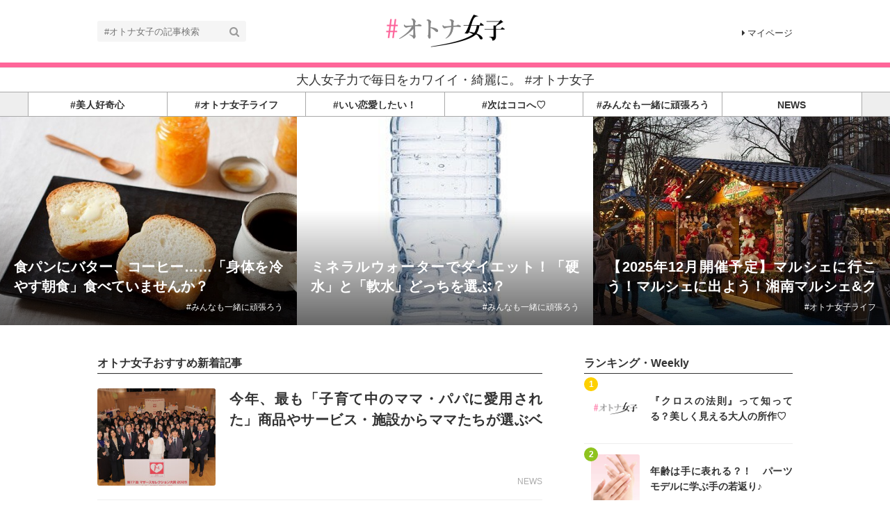

--- FILE ---
content_type: text/html; charset=utf-8
request_url: https://otona-jyoshi.jp/
body_size: 11979
content:
<!DOCTYPE html>





<html>
<head>
  <meta charset="UTF-8">
  <!-- success -->
  <title>大人女子力で毎日をカワイイ・綺麗に。 #オトナ女子</title>
  <link rel="stylesheet" href="//maxcdn.bootstrapcdn.com/font-awesome/4.7.0/css/font-awesome.min.css">
  <link rel="stylesheet" href="https://cdn.clipkit.co/clipkit/stylesheets/application-1.0.css" media="screen">
  <link rel="stylesheet" href="https://cdn.clipkit.co/tenants/841/resources/assets/000/011/825/original/style.css?1545486049" media="all">
  <script src="https://cdn.clipkit.co/clipkit/javascripts/default-1.0.js"></script>
  <link rel="icon" href="https://cdn.clipkit.co/tenants/841/sites/favicons/000/000/001/square/0f48d90c-693a-4f4b-b106-691a891b430a.gif?1463428673">
  <link rel="apple-touch-icon" href="https://cdn.clipkit.co/tenants/841/sites/touch_icons/000/000/001/square/0bb917b0-c4e2-4771-834e-2b101f665086.gif?1463428673">
  

<meta name="twitter:card" content="summary_large_image">
<meta name="twitter:site" content="@">
<meta name="twitter:domain" content="otona-jyoshi.jp">
<meta name="twitter:title" content="大人女子力で毎日をカワイイ・綺麗に。 #オトナ女子">
<meta name="twitter:description" content="「大人女子って、何？」「美人への好奇心」「ファッションコーデ」「インスタ映え」「加工あり・なし」、知りたいこと、やりたい事が多すぎて。。。いまどきの女子って大変！美容、メイク、ファッションコーデ、フィットネス、恋愛、資産運用など、” 綺麗になりたい オトナ女子”の人気オススメまとめ情報が詰まったお役立ちサイト。毎日更新！！">
<meta name="twitter:image:src" content="https://cdn.clipkit.co/tenants/841/sites/images/000/000/001/large/77036413-12dd-422b-b8a2-0e712b2ef882.png?1556283842">
<meta name="twitter:url" content="https://otona-jyoshi.jp/">
<meta property="twitter:account_id" content="">
<meta property="fb:app_id" content="">
<meta property="og:type" content="website">
<meta property="og:site_name" content="#オトナ女子">
<meta property="og:title" content="大人女子力で毎日をカワイイ・綺麗に。 #オトナ女子">
<meta property="og:description" content="「大人女子って、何？」「美人への好奇心」「ファッションコーデ」「インスタ映え」「加工あり・なし」、知りたいこと、やりたい事が多すぎて。。。いまどきの女子って大変！美容、メイク、ファッションコーデ、フィットネス、恋愛、資産運用など、” 綺麗になりたい オトナ女子”の人気オススメまとめ情報が詰まったお役立ちサイト。毎日更新！！">
<meta property="og:image" content="https://cdn.clipkit.co/tenants/841/sites/images/000/000/001/large/77036413-12dd-422b-b8a2-0e712b2ef882.png?1556283842">
<meta property="og:url" content="https://otona-jyoshi.jp/">

  <!-- Google Analytics等のタグを記述してください -->

<!-- Google Tag Manager -->
<noscript><iframe src="//www.googletagmanager.com/ns.html?id=GTM-K9XV46"
height="0" width="0" style="display:none;visibility:hidden"></iframe></noscript>
<script>(function(w,d,s,l,i){w[l]=w[l]||[];w[l].push({'gtm.start':
new Date().getTime(),event:'gtm.js'});var f=d.getElementsByTagName(s)[0],
j=d.createElement(s),dl=l!='dataLayer'?'&l='+l:'';j.async=true;j.src=
'//www.googletagmanager.com/gtm.js?id='+i+dl;f.parentNode.insertBefore(j,f);
})(window,document,'script','dataLayer','GTM-K9XV46');</script>
<!-- End Google Tag Manager -->

<meta name="norton-safeweb-site-verification" content="sf4yf3p0l-7pfi3x05202uzrc77tovcaf8t8b-4u0f5c4whpiwsio-5bt4dixpv8s918dv1x6-bsf4ko5opwr1fwhmzywmoe9wu-u0bwhnohsria2029d-wt0snnv-h7" />
 
<meta name="google-site-verification" content="iqwB6myqG_FEpBlec7GcUTVtiOXez9rTiiABf_7gZno" />

<meta name="msvalidate.01" content="57A7EF823DECFC2542BA77D0923423EF" />
  
<script data-ad-client="ca-pub-7134656820442114" async src="https://pagead2.googlesyndication.com/pagead/js/adsbygoogle.js"></script>
        
  
  
<link rel="canonical" href="https://otona-jyoshi.jp/">
<link rel="alternate" href="https://otona-jyoshi.jp/media.rss" title="#オトナ女子" type="application/rss+xml">
<meta name="description" content="「大人女子って、何？」「美人への好奇心」「ファッションコーデ」「インスタ映え」「加工あり・なし」、知りたいこと、やりたい事が多すぎて。。。いまどきの女子って大変！美容、メイク、ファッションコーデ、フィットネス、恋愛、資産運用など、” 綺麗になりたい オトナ女子”の人気オススメまとめ情報が詰まったお役立ちサイト。毎日更新！！">
<script type="application/ld+json">
  {
    "@context": "http://schema.org",
    "@type": "WebSite",
    "url": "https://otona-jyoshi.jp/",
    "potentialAction": {
      "@type": "SearchAction",
<!-- 「サイトリンク検索ボックス」の問題修正 -->
　　　"target": "https://otona-jyoshi.jp/search?q={search_term_string}",
<!-- -->
      "query-input": "required name=search_term_string"
    }
  }
</script>

  
  
<meta name="csrf-param" content="authenticity_token" />
<meta name="csrf-token" content="x8PCLM2FSyBq5zORxZuIwd7QlVvUo99UFsSvh1oaW2lYSHm6OBQ-mLew0DDChR-VPrlDyeugmAaoqwnpkaH_Bw" /><link rel="next" href="/?page=2" /><script>window.routing_root_path = '';
window.site_name = 'media';
I18n.defaultLocale = 'ja';
I18n.locale = 'ja';</script></head>
<body class="device-desktop">
  <header class="header">
    <div class="container">
      <p class="header_logo">
        <a href="/" title="#オトナ女子">
          <img src="https://cdn.clipkit.co/tenants/841/sites/logos/000/000/001/logo_sm/f6599dd8-36d8-449b-ab1d-87b10055fc8e.png?1545521814" alt="#オトナ女子">
        </a>
      </p>
      <div class="header_search">
        <form action="/search" role="search">
          <input type="text" class="header_search_input" placeholder="#オトナ女子の記事検索" name="q" value="">
          <button class="header_search_btn" type="submit"><i class="fa fa-search"></i></button>
        </form>
      </div>
      <p class="to_mypage">
        <a href="/mypage"><i class="fa fa-caret-right" aria-hidden="true"></i>マイページ</a>
      </p>
    </div>
        
    <div style="width:100%;height:7px;background:#FF6699;"></div> 
    
    
    <div class="site_title">
      <div class="container">
        <h1>大人女子力で毎日をカワイイ・綺麗に。 #オトナ女子</h1>
        
        <small><storong></storong></small>
        
      </div>
    </div>
    
    <div class="gnavi">
      
      <div class="wrap">
        <ul>
          
          
          
          
          <li class="children">
            <a href="/category/BEAUTY"><span>#美人好奇心</span></a>
            
            <ul>
              
              <li>
                <a href="/category/beauty">美容・メイク</a>
              </li>
              
              <li>
                <a href="/category/%23%E5%8A%A0%E5%B7%A5%E3%81%AA%E3%81%97">#加工なし</a>
              </li>
              
              <li>
                <a href="/category/nail">オトナ NaIL</a>
              </li>
              
              <li>
                <a href="/category/%E3%82%AD%E3%83%AC%E3%82%A4%E3%81%AE%E7%A7%98%E5%AF%86">キレイの秘密</a>
              </li>
              
              <li>
                <a href="/category/BeautyLovers">BeautyLovers</a>
              </li>
              
            </ul>
            
          </li>
          
          
          
          
          <li class="children">
            <a href="/category/LIFESTYLE"><span>#オトナ女子ライフ</span></a>
            
            <ul>
              
              <li>
                <a href="/category/insta-jyoshi">#インスタ女子</a>
              </li>
              
              <li>
                <a href="/category/money">大人女子のお金と仕事</a>
              </li>
              
              <li>
                <a href="/category/%EF%BC%9C%E7%89%B9%E9%9B%86%EF%BC%9E%E3%82%AA%E3%83%88%E3%83%8A%E5%A5%B3%E5%AD%90%E3%81%AE%E3%83%A9%E3%82%A4%E3%83%95%E3%82%B9%E3%82%BF%E3%82%A4%E3%83%AB%E3%83%BB%E3%82%AB%E3%83%AB%E3%83%81%E3%83%A3%E3%83%BC">＜特集＞オトナ女子のライフスタイル・カルチャー</a>
              </li>
              
              <li>
                <a href="/category/%EF%BC%9C%E7%89%B9%E9%9B%86%EF%BC%9E%E3%82%AA%E3%83%BC%E3%83%89%E3%83%AA%E3%83%BC%E3%83%BB%E3%83%98%E3%83%83%E3%83%97%E3%83%90%E3%83%BC%E3%83%B3%E3%81%AB%E6%81%8B%E3%81%97%E3%81%A6%E3%80%82%E3%80%82%E3%80%82">＜特集＞オードリー・ヘップバーンに恋して。。。</a>
              </li>
              
            </ul>
            
          </li>
          
          
          
          
          <li class="">
            <a href="/category/love&work"><span>#いい恋愛したい！</span></a>
            
          </li>
          
          
          
          
          <li class="children">
            <a href="/category/Spot&Trip"><span>#次はココへ♡</span></a>
            
            <ul>
              
              <li>
                <a href="/category/shorttrip">＜特集＞大人ショートトリップ&amp;オトナ散歩</a>
              </li>
              
              <li>
                <a href="/category/trip">＜特集＞人生を変える旅に出よう！</a>
              </li>
              
              <li>
                <a href="/category/%23%E3%82%8F%E3%81%9F%E3%81%97%E3%81%94%E8%A4%92%E7%BE%8E">#わたしご褒美</a>
              </li>
              
            </ul>
            
          </li>
          
          
          
          
          <li class="children">
            <a href="/category/healthcare&fitness"><span>#みんなも一緒に頑張ろう</span></a>
            
            <ul>
              
              <li>
                <a href="/category/yoga">ヨガ女子</a>
              </li>
              
              <li>
                <a href="/category/%EF%BC%9C%E7%89%B9%E9%9B%86%EF%BC%9E%E5%8C%97%E5%B3%B6%E5%BA%B7%E4%BB%8B%E7%9B%A3%E4%BF%AE%EF%BC%81FLUX%20CONDITIONINGS%E3%83%88%E3%83%AC%E3%83%BC%E3%83%8A%E3%83%BC%E3%81%AB%E6%95%99%E3%82%8F%E3%82%8B%E5%A4%A7%E4%BA%BA%E5%A5%B3%E5%AD%90%E5%90%91%E3%81%91%E3%83%88%E3%83%AC%E3%83%BC%E3%83%8B%E3%83%B3%E3%82%B0">＜特集＞北島康介監修！FLUX CONDITIONINGSトレーナーに教わる大人女子向けトレーニング</a>
              </li>
              
              <li>
                <a href="/category/food">＜特集＞スーパーフード効果や、おすすめの種類をご紹介</a>
              </li>
              
            </ul>
            
          </li>
          
          
          
          
          <li class="children">
            <a href="/category/news"><span>NEWS</span></a>
            
            <ul>
              
              <li>
                <a href="/category/mu-mo">＜特集＞	mu-mo連動企画</a>
              </li>
              
            </ul>
            
          </li>
          
          
          
          
        </ul>
      </div>
      
    </div>
  </header>
  
  <main role="main" class="main">
<section>
  
  <div class="top_article">
    
    
    <article class="item">
      <figure class="photo" style="background: url(https://cdn.clipkit.co/tenants/841/articles/images/000/001/078/medium/ba61f200-13b3-45e6-892d-87347f730432.jpg?1481891713) center center no-repeat;"></figure>
      <dl class="info">
        <dt class="title"><h3><a href="/articles/qdkjd">食パンにバター、コーヒー……「身体を冷やす朝食」食べていませんか？</a></h3></dt>
        <dd class="views_category">
       <!--   <p class="views">2,144</p>  -->
          <p class="category">
            <a href="/category/healthcare&fitness">#みんなも一緒に頑張ろう</a>
          </p>
        </dd>
      </dl>
      <a class="anchor" href="/articles/qdkjd">大人女子の記事</a>
    </article>
    
    <article class="item">
      <figure class="photo" style="background: url(https://cdn.clipkit.co/tenants/841/articles/images/000/003/673/medium/77cdd2ea-d932-4a21-908d-f38ec42c4fa1.jpg?1718175987) center center no-repeat;"></figure>
      <dl class="info">
        <dt class="title"><h3><a href="/articles/UzKgZ">ミネラルウォーターでダイエット！「硬水」と「軟水」どっちを選ぶ？</a></h3></dt>
        <dd class="views_category">
       <!--   <p class="views">795</p>  -->
          <p class="category">
            <a href="/category/healthcare&fitness">#みんなも一緒に頑張ろう</a>
          </p>
        </dd>
      </dl>
      <a class="anchor" href="/articles/UzKgZ">大人女子の記事</a>
    </article>
    
    <article class="item">
      <figure class="photo" style="background: url(https://cdn.clipkit.co/tenants/841/articles/images/000/004/069/medium/b796a9d5-69d0-49ea-a9a8-80ad532194ed.jpg?1760860943) center center no-repeat;"></figure>
      <dl class="info">
        <dt class="title"><h3><a href="/articles/Y3sAk">【2025年12月開催予定】マルシェに行こう！マルシェに出よう！湘南マルシェ&amp;クリスマスマーケット情報</a></h3></dt>
        <dd class="views_category">
       <!--   <p class="views">8</p>  -->
          <p class="category">
            <a href="/category/LIFESTYLE">#オトナ女子ライフ</a>
          </p>
        </dd>
      </dl>
      <a class="anchor" href="/articles/Y3sAk">大人女子の記事</a>
    </article>
    
  </div>
  
</section>
<div class="container main_padding">
  <section class="main_contents">
    <section>
      <div class="top_news">
        <h2 class="title_01 bottom-mg-00">オトナ女子おすすめ新着記事</h2>
        <div class="articles">
<!--       -->
          
          
          
          <article class="article_01">
            <dl>
              <dt class="photo">
                <figure style="background: url(https://cdn.clipkit.co/tenants/841/articles/images/000/004/135/small/ef2eb199-4b44-4a0f-81c7-04a5161cdfe6.jpg?1765212427) center center no-repeat"></figure>
              </dt>
              <dd class="text">
                <h3 class="title"><a href="/articles/WtvFn">今年、最も「子育て中のママ・パパに愛用された」商品やサービス・施設からママたちが選ぶベスト30を表彰。第17回マザーズセレクション大賞2025の受賞発表会が都内ホールにて開催されました。</a></h3>
                <p class="description"></p>

<div class="views_category">
<!--                  <p class="views">9</p> 
-->
                  <p class="category">
                    <a href="/category/news">NEWS</a>
                  </p>
                </div>
              </dd>
            </dl>
            <a class="anchor" href="/articles/WtvFn">大人女子</a>
          </article>
          
          <article class="article_01">
            <dl>
              <dt class="photo">
                <figure style="background: url(https://cdn.clipkit.co/tenants/841/articles/images/000/004/136/small/75c87ac0-3cf2-4bc5-a558-710c9fc752b5.jpg?1765212624) center center no-repeat"></figure>
              </dt>
              <dd class="text">
                <h3 class="title"><a href="/articles/jTWeG">共働き増加と育児スタイルの多様化で、“抱っこひも”が新定番に──ベビーキャリア市場に迫る追い風</a></h3>
                <p class="description"></p>

<div class="views_category">
<!--                  <p class="views">6</p> 
-->
                  <p class="category">
                    <a href="/category/news">NEWS</a>
                  </p>
                </div>
              </dd>
            </dl>
            <a class="anchor" href="/articles/jTWeG">大人女子</a>
          </article>
          
          <article class="article_01">
            <dl>
              <dt class="photo">
                <figure style="background: url(https://cdn.clipkit.co/tenants/841/articles/images/000/004/102/small/753050ac-fae7-4dc7-8c0b-508e3f323882.jpg?1765212802) center center no-repeat"></figure>
              </dt>
              <dd class="text">
                <h3 class="title"><a href="/articles/wwILD">6割以上が“はっきり覚えている”と回答！「美容院に行った際、前回どんな髪型やオーダーをしたか覚えてますか？」のアンケート調査</a></h3>
                <p class="description"></p>

<div class="views_category">
<!--                  <p class="views">10</p> 
-->
                  <p class="category">
                    <a href="/category/news">NEWS</a>
                  </p>
                </div>
              </dd>
            </dl>
            <a class="anchor" href="/articles/wwILD">大人女子</a>
          </article>
          
          <article class="article_01">
            <dl>
              <dt class="photo">
                <figure style="background: url(https://cdn.clipkit.co/tenants/841/articles/images/000/004/069/small/b796a9d5-69d0-49ea-a9a8-80ad532194ed.jpg?1760860943) center center no-repeat"></figure>
              </dt>
              <dd class="text">
                <h3 class="title"><a href="/articles/Y3sAk">【2025年12月開催予定】マルシェに行こう！マルシェに出よう！湘南マルシェ&amp;クリスマスマーケット情報</a></h3>
                <p class="description"></p>

<div class="views_category">
<!--                  <p class="views">8</p> 
-->
                  <p class="category">
                    <a href="/category/LIFESTYLE">#オトナ女子ライフ</a>
                  </p>
                </div>
              </dd>
            </dl>
            <a class="anchor" href="/articles/Y3sAk">大人女子</a>
          </article>
          
          <article class="article_01">
            <dl>
              <dt class="photo">
                <figure style="background: url(https://cdn.clipkit.co/tenants/841/articles/images/000/004/104/small/2654e842-783c-4ea5-865c-0862510eb40e.jpg?1765212895) center center no-repeat"></figure>
              </dt>
              <dd class="text">
                <h3 class="title"><a href="/articles/lDm4h">あの名スピーチはなぜ“スゴイ”のか？　原稿作成、言葉の選び方、動作、発声──心をつかみ、人に伝わる話し方を徹底解説！――新刊書籍『人を引きつける話し方』（著者：鹿島　しのぶ）11月18日（火）発売！</a></h3>
                <p class="description"></p>

<div class="views_category">
<!--                  <p class="views">3</p> 
-->
                  <p class="category">
                    <a href="/category/news">NEWS</a>
                  </p>
                </div>
              </dd>
            </dl>
            <a class="anchor" href="/articles/lDm4h">大人女子</a>
          </article>
          
          <article class="article_01">
            <dl>
              <dt class="photo">
                <figure style="background: url(https://cdn.clipkit.co/tenants/841/articles/images/000/001/078/small/ba61f200-13b3-45e6-892d-87347f730432.jpg?1481891713) center center no-repeat"></figure>
              </dt>
              <dd class="text">
                <h3 class="title"><a href="/articles/qdkjd">食パンにバター、コーヒー……「身体を冷やす朝食」食べていませんか？</a></h3>
                <p class="description">朝食は起きたばかりの身体を目覚めさせるのには大事な食事です。冷え性の方は特に気をつけたいところでしょう。でも身体を冷やす朝食があるのを知っていますか？</p>

<div class="views_category">
<!--                  <p class="views">2,144</p> 
-->
                  <p class="category">
                    <a href="/category/healthcare&fitness">#みんなも一緒に頑張ろう</a>
                  </p>
                </div>
              </dd>
            </dl>
            <a class="anchor" href="/articles/qdkjd">大人女子</a>
          </article>
          
          <article class="article_01">
            <dl>
              <dt class="photo">
                <figure style="background: url(https://cdn.clipkit.co/tenants/841/articles/images/000/004/071/small/146bd44e-dbe5-427d-85a0-38f4692af842.jpg?1760860947) center center no-repeat"></figure>
              </dt>
              <dd class="text">
                <h3 class="title"><a href="/articles/XYNmm">【2025年10月開催予定】マルシェに行こう！マルシェに出よう！湘南マルシェ情報</a></h3>
                <p class="description"></p>

<div class="views_category">
<!--                  <p class="views">4</p> 
-->
                  <p class="category">
                    <a href="/category/LIFESTYLE">#オトナ女子ライフ</a>
                  </p>
                </div>
              </dd>
            </dl>
            <a class="anchor" href="/articles/XYNmm">大人女子</a>
          </article>
          
          <article class="article_01">
            <dl>
              <dt class="photo">
                <figure style="background: url(https://cdn.clipkit.co/tenants/841/articles/images/000/004/070/small/6671e23d-177b-46b1-ad4d-a2f416d913a7.jpg?1760860945) center center no-repeat"></figure>
              </dt>
              <dd class="text">
                <h3 class="title"><a href="/articles/M2Lz0">【2025年11月開催予定】マルシェに行こう！マルシェに出よう！湘南マルシェ情報</a></h3>
                <p class="description"></p>

<div class="views_category">
<!--                  <p class="views">3</p> 
-->
                  <p class="category">
                    <a href="/category/LIFESTYLE">#オトナ女子ライフ</a>
                  </p>
                </div>
              </dd>
            </dl>
            <a class="anchor" href="/articles/M2Lz0">大人女子</a>
          </article>
          
          <article class="article_01">
            <dl>
              <dt class="photo">
                <figure style="background: url(https://cdn.clipkit.co/tenants/841/articles/images/000/004/037/small/3cdcdfe9-4e2d-4c63-a898-ffff37c7a096.jpg?1759172547) center center no-repeat"></figure>
              </dt>
              <dd class="text">
                <h3 class="title"><a href="/articles/F5UGl">「バニヤンテラスに広がる、湘南の日常と異国の余白」な物件</a></h3>
                <p class="description"></p>

<div class="views_category">
<!--                  <p class="views">7</p> 
-->
                  <p class="category">
                    <a href="/category/LIFESTYLE">#オトナ女子ライフ</a>
                  </p>
                </div>
              </dd>
            </dl>
            <a class="anchor" href="/articles/F5UGl">大人女子</a>
          </article>
          
          <article class="article_01">
            <dl>
              <dt class="photo">
                <figure style="background: url(https://cdn.clipkit.co/tenants/841/articles/images/000/004/036/small/4d317862-b330-427d-a4ad-474724459002.jpg?1759168942) center center no-repeat"></figure>
              </dt>
              <dd class="text">
                <h3 class="title"><a href="/articles/acVmZ">潮風と白壁が誘う、辻堂サーファー通りの店舗</a></h3>
                <p class="description"></p>

<div class="views_category">
<!--                  <p class="views">2</p> 
-->
                  <p class="category">
                    <a href="/category/LIFESTYLE">#オトナ女子ライフ</a>
                  </p>
                </div>
              </dd>
            </dl>
            <a class="anchor" href="/articles/acVmZ">大人女子</a>
          </article>
          
          <article class="article_01">
            <dl>
              <dt class="photo">
                <figure style="background: url(https://cdn.clipkit.co/tenants/841/articles/images/000/001/477/small/d930a972-a93f-4e82-b257-103c42f08c08.jpg?1501734170) center center no-repeat"></figure>
              </dt>
              <dd class="text">
                <h3 class="title"><a href="/articles/7rX4d">惚れちゃう！年上だけどかわいい！男子がときめくオトナ女子とは？</a></h3>
                <p class="description">年齢なんて関係ないって思ってしまうほど男性が「年上の女性」に魅力を感じる瞬間って？
年上の女性は、しっかりしているというイメージですが、ふとしたときに見せるかわいらしい笑顔や意外な場面で子どもっぽい表情をする一面が「めちゃくちゃかわいい！」という声が…。
&lt;おすすめ過去記事ピックアップシリーズ！&gt; </p>

<div class="views_category">
<!--                  <p class="views">14,614</p> 
-->
                  <p class="category">
                    <a href="/category/love&work">#いい恋愛したい！</a>
                  </p>
                </div>
              </dd>
            </dl>
            <a class="anchor" href="/articles/7rX4d">大人女子</a>
          </article>
          
          <article class="article_01">
            <dl>
              <dt class="photo">
                <figure style="background: url(https://cdn.clipkit.co/tenants/841/articles/images/000/004/039/small/29792e52-1c83-41d2-9687-170b027f098a.jpg?1759176151) center center no-repeat"></figure>
              </dt>
              <dd class="text">
                <h3 class="title"><a href="/articles/vNzzI">ヨットハーバーの近く、潮風を抱く江ノ島島内の一軒家店舗</a></h3>
                <p class="description"></p>

<div class="views_category">
<!--                  <p class="views">7</p> 
-->
                  <p class="category">
                    <a href="/category/LIFESTYLE">#オトナ女子ライフ</a>
                  </p>
                </div>
              </dd>
            </dl>
            <a class="anchor" href="/articles/vNzzI">大人女子</a>
          </article>
          
          <article class="article_01">
            <dl>
              <dt class="photo">
                <figure style="background: url(https://cdn.clipkit.co/tenants/841/articles/images/000/004/040/small/908148d2-23a1-47f9-952d-0f581187b33b.png?1759176155) center center no-repeat"></figure>
              </dt>
              <dd class="text">
                <h3 class="title"><a href="/articles/NMKmI">湘南台のロードサイドに灯る、BARの余韻を受け継ぐ物件</a></h3>
                <p class="description"></p>

<div class="views_category">
<!--                  <p class="views">2</p> 
-->
                  <p class="category">
                    <a href="/category/LIFESTYLE">#オトナ女子ライフ</a>
                  </p>
                </div>
              </dd>
            </dl>
            <a class="anchor" href="/articles/NMKmI">大人女子</a>
          </article>
          
          <article class="article_01">
            <dl>
              <dt class="photo">
                <figure style="background: url(https://cdn.clipkit.co/tenants/841/articles/images/000/000/500/small/4383ff97-57b2-4365-a027-c20ac8ae59f6.jpg?1470968302) center center no-repeat"></figure>
              </dt>
              <dd class="text">
                <h3 class="title"><a href="/articles/VGP2J">オードリー・ヘップバーンに憧れて！メイク&amp;ファッションまとめ</a></h3>
                <p class="description">どれだけ時間が経っても、未だ色あせないオードリー・ヘップバーンの魅力。
彼女に憧れ、彼女のメイク・ヘアスタイル・ファッションに注目する女性が多いことはポートレートの売り上げが物語っています。近づくことなんて到底できないけれど、なにか一つでも真似したい・・・そんな「女子ゴコロ」がうずきます♡</p>

<div class="views_category">
<!--                  <p class="views">36,441</p> 
-->
                  <p class="category">
                    <a href="/category/%EF%BC%9C%E7%89%B9%E9%9B%86%EF%BC%9E%E3%82%AA%E3%83%BC%E3%83%89%E3%83%AA%E3%83%BC%E3%83%BB%E3%83%98%E3%83%83%E3%83%97%E3%83%90%E3%83%BC%E3%83%B3%E3%81%AB%E6%81%8B%E3%81%97%E3%81%A6%E3%80%82%E3%80%82%E3%80%82">＜特集＞オードリー・ヘップバーンに恋して。。。</a>
                  </p>
                </div>
              </dd>
            </dl>
            <a class="anchor" href="/articles/VGP2J">大人女子</a>
          </article>
          
          <article class="article_01">
            <dl>
              <dt class="photo">
                <figure style="background: url(https://cdn.clipkit.co/tenants/841/articles/images/000/004/038/small/c675c947-2490-43f4-a6f0-17a39ca82002.jpg?1759172549) center center no-repeat"></figure>
              </dt>
              <dd class="text">
                <h3 class="title"><a href="/articles/nEcQS">湘南台の住宅街の記憶を紡ぐ、一軒家店舗な物件</a></h3>
                <p class="description"></p>

<div class="views_category">
<!--                  <p class="views">4</p> 
-->
                  <p class="category">
                    <a href="/category/LIFESTYLE">#オトナ女子ライフ</a>
                  </p>
                </div>
              </dd>
            </dl>
            <a class="anchor" href="/articles/nEcQS">大人女子</a>
          </article>
          
          <article class="article_01">
            <dl>
              <dt class="photo">
                <figure style="background: url(https://cdn.clipkit.co/tenants/841/articles/images/000/003/673/small/77cdd2ea-d932-4a21-908d-f38ec42c4fa1.jpg?1718175987) center center no-repeat"></figure>
              </dt>
              <dd class="text">
                <h3 class="title"><a href="/articles/UzKgZ">ミネラルウォーターでダイエット！「硬水」と「軟水」どっちを選ぶ？</a></h3>
                <p class="description">＜夏までダイエット！ピックアップ特集＞
ミネラルウォーターの「硬水」と「軟水」の違いってご存知でしたか？
ダイエット中は運動やホットヨガなど、運動をして汗を流される方も多いと思いますが、多量の汗をかくと、汗と一緒にミネラルが失われます。それぞれの特徴とメリット・デメリットをご紹介します。よりダイエットに適しているのはどっち？</p>

<div class="views_category">
<!--                  <p class="views">795</p> 
-->
                  <p class="category">
                    <a href="/category/healthcare&fitness">#みんなも一緒に頑張ろう</a>
                  </p>
                </div>
              </dd>
            </dl>
            <a class="anchor" href="/articles/UzKgZ">大人女子</a>
          </article>
          
          <article class="article_01">
            <dl>
              <dt class="photo">
                <figure style="background: url(https://cdn.clipkit.co/tenants/841/articles/images/000/001/996/small/ee594b77-41e0-44e9-9ec2-46c5356a26d3.jpg?1517492112) center center no-repeat"></figure>
              </dt>
              <dd class="text">
                <h3 class="title"><a href="/articles/f1Lf2">幸せ者すぎる！彼女が大好きすぎる彼氏の特徴と行動</a></h3>
                <p class="description">&lt;おうち婚活：おすすめ過去記事ピックアップシリーズ！&gt;
彼女に一途な男性に出会うと、恋愛で苦しむことも少なくなってくる♡だって、常に安心していられるから！今回は、彼女が大好きすぎる彼氏の特徴と行動をご紹介します。</p>

<div class="views_category">
<!--                  <p class="views">14,423</p> 
-->
                  <p class="category">
                    <a href="/category/love&work">#いい恋愛したい！</a>
                  </p>
                </div>
              </dd>
            </dl>
            <a class="anchor" href="/articles/f1Lf2">大人女子</a>
          </article>
          
          <article class="article_01">
            <dl>
              <dt class="photo">
                <figure style="background: url(https://cdn.clipkit.co/tenants/841/articles/images/000/003/970/small/5c8d645f-f5db-42ed-887e-ac4d591c0f6f.jpg?1747836129) center center no-repeat"></figure>
              </dt>
              <dd class="text">
                <h3 class="title"><a href="/articles/HTm3V">茅ヶ崎サザン芸術花火2025の公式チケットが完売！近隣のレストランや観覧席は？リセール情報は？</a></h3>
                <p class="description"></p>

<div class="views_category">
<!--                  <p class="views">25</p> 
-->
                  <p class="category">
                    <a href="/category/LIFESTYLE">#オトナ女子ライフ</a>
                  </p>
                </div>
              </dd>
            </dl>
            <a class="anchor" href="/articles/HTm3V">大人女子</a>
          </article>
          
          <article class="article_01">
            <dl>
              <dt class="photo">
                <figure style="background: url(https://cdn.clipkit.co/tenants/841/articles/images/000/003/937/small/6f1ea083-dd84-4f5e-985e-84531e33730e.jpg?1763528540) center center no-repeat"></figure>
              </dt>
              <dd class="text">
                <h3 class="title"><a href="/articles/hspc0">茅ヶ崎サザン芸術花火2025「いい場所で見たい！」チケット入手、駐車場アクセス・わがまま完全ガイド！</a></h3>
                <p class="description"></p>

<div class="views_category">
<!--                  <p class="views">7</p> 
-->
                  <p class="category">
                    <a href="/category/LIFESTYLE">#オトナ女子ライフ</a>
                  </p>
                </div>
              </dd>
            </dl>
            <a class="anchor" href="/articles/hspc0">大人女子</a>
          </article>
          
          <article class="article_01">
            <dl>
              <dt class="photo">
                <figure style="background: url(https://cdn.clipkit.co/tenants/841/articles/images/000/003/904/small/8c78e855-a494-4c44-b468-0064bbdb8bc7.jpg?1746129735) center center no-repeat"></figure>
              </dt>
              <dd class="text">
                <h3 class="title"><a href="/articles/gI679">「茅ヶ崎サザン芸術花火2025」チケットの一般発売はいつ？リセール、隣接の飲食店・穴場スポット・駐車場は？：5/2更新</a></h3>
                <p class="description"></p>

<div class="views_category">
<!--                  <p class="views">9</p> 
-->
                  <p class="category">
                    <a href="/category/LIFESTYLE">#オトナ女子ライフ</a>
                  </p>
                </div>
              </dd>
            </dl>
            <a class="anchor" href="/articles/gI679">大人女子</a>
          </article>
          
          <div class="clearfix paginate text-center"><div class="pull-right num-lines">2,652 件</div><ul class="pagination"><li class="prev disabled"><span class="fa fa-angle-double-left"></span></li><li class="page active"><a href="/">1</a></li><li class="page "><a rel="next" href="/?page=2">2</a></li><li class="page "><a href="/?page=3">3</a></li><li class="page gap disabled"><span>…</span></li><li class="next_page"><a rel="next" href="/?page=2"><span class="fa fa-angle-double-right"></span></a></li></ul></div>
        </div>
      </div>
    </section>
  </section>
  <aside class="sub_contents">
<!--
        <a href="https://goo.gl/eRurHh">
        <img src="https://cdn.clipkit.co/tenants/841/resources/assets/000/008/372/original/appbanner.jpg?1503030578" alt="オトナ女子アプリ"></a>
      <br> <br>
-->

    <div class="fixed_contents">
      
<section class="ranking_articles">
  <h2 class="title_01 bottom-mg-00">ランキング・Weekly</h2>
  
  <div class="articles">
    
    
    <article class="article_02">
      <dl>
        <dt class="photo" style="background: url(https://cdn.clipkit.co/tenants/841/resources/assets/000/022/522/original/NoImg.png?1704433451) center center no-repeat"></dt>
        <dd class="text">
          <h3 class="title"><a href="/articles/o1TEw">『クロスの法則』って知ってる？美しく見える大人の所作♡</a></h3>
        </dd>
      </dl>
      <p class="ranking rank_01">1</p>
<!--      <a class="anchor" href="/articles/o1TEw">記事を読む</a>  -->
    </article>
    
    <article class="article_02">
      <dl>
        <dt class="photo" style="background: url(https://cdn.clipkit.co/tenants/841/item_images/images/000/000/172/square/d1d0b8bc-149c-4184-8345-6a8645ef36be.jpg?1460016787) center center no-repeat"></dt>
        <dd class="text">
          <h3 class="title"><a href="/articles/5NU7Q">年齢は手に表れる？！　パーツモデルに学ぶ手の若返り♪</a></h3>
        </dd>
      </dl>
      <p class="ranking rank_02">2</p>
<!--      <a class="anchor" href="/articles/5NU7Q">記事を読む</a>  -->
    </article>
    
    <article class="article_02">
      <dl>
        <dt class="photo" style="background: url(https://cdn.clipkit.co/tenants/841/articles/images/000/003/654/square/b45d9391-ef2c-4c17-b4a7-2ba4c09f4eb0.jpg?1695806077) center center no-repeat"></dt>
        <dd class="text">
          <h3 class="title"><a href="/articles/jfJIP">【あさイチ】みんな！ゴハンだよ 鶏飯・かしわ飯をおうちで作ろう</a></h3>
        </dd>
      </dl>
      <p class="ranking rank_03">3</p>
<!--      <a class="anchor" href="/articles/jfJIP">記事を読む</a>  -->
    </article>
    
    <article class="article_02">
      <dl>
        <dt class="photo" style="background: url(https://cdn.clipkit.co/tenants/841/item_images/images/000/002/385/square/bd063c39-ece0-40b6-a557-a82c32b36245.jpg?1463435098) center center no-repeat"></dt>
        <dd class="text">
          <h3 class="title"><a href="/articles/w6nU2">【あさイチ】行ってみたい！“日本のインターナショナルタウン” 〜日本のブラ...</a></h3>
        </dd>
      </dl>
      <p class="ranking rank_04">4</p>
<!--      <a class="anchor" href="/articles/w6nU2">記事を読む</a>  -->
    </article>
    
    <article class="article_02">
      <dl>
        <dt class="photo" style="background: url(https://cdn.clipkit.co/tenants/841/articles/images/000/000/692/square/f30ef4f4-4e35-4740-9faf-aea0a8bd8c65.jpg?1476101920) center center no-repeat"></dt>
        <dd class="text">
          <h3 class="title"><a href="/articles/MWvWB">美腸ヨガで東尾理子さんも便秘改善！朝晩２分で悩みを解決のポーズとは！</a></h3>
        </dd>
      </dl>
      <p class="ranking rank_05">5</p>
<!--      <a class="anchor" href="/articles/MWvWB">記事を読む</a>  -->
    </article>
    
    <article class="article_02">
      <dl>
        <dt class="photo" style="background: url(https://cdn.clipkit.co/tenants/841/articles/images/000/004/135/square/ef2eb199-4b44-4a0f-81c7-04a5161cdfe6.jpg?1765212427) center center no-repeat"></dt>
        <dd class="text">
          <h3 class="title"><a href="/articles/WtvFn">今年、最も「子育て中のママ・パパに愛用された」商品やサービス・施設からママ...</a></h3>
        </dd>
      </dl>
      <p class="ranking rank_06">6</p>
<!--      <a class="anchor" href="/articles/WtvFn">記事を読む</a>  -->
    </article>
    
    <article class="article_02">
      <dl>
        <dt class="photo" style="background: url(https://cdn.clipkit.co/tenants/841/articles/images/000/002/066/square/340b42d2-821f-408a-9bd2-9bca6afc1bca.jpg?1520426113) center center no-repeat"></dt>
        <dd class="text">
          <h3 class="title"><a href="/articles/ppebU">【あさイチ】濱田岳さんの結婚から~結婚相手に求める条件~について考える</a></h3>
        </dd>
      </dl>
      <p class="ranking rank_07">7</p>
<!--      <a class="anchor" href="/articles/ppebU">記事を読む</a>  -->
    </article>
    
    <article class="article_02">
      <dl>
        <dt class="photo" style="background: url(https://cdn.clipkit.co/tenants/841/articles/images/000/002/942/square/d2465591-75cb-4ff1-b040-40a1aa9e9acd.jpg?1561552515) center center no-repeat"></dt>
        <dd class="text">
          <h3 class="title"><a href="/articles/QroxT">【あさイチ】仙道敦子（Sendo Nobuko）さんの不変美</a></h3>
        </dd>
      </dl>
      <p class="ranking rank_08">8</p>
<!--      <a class="anchor" href="/articles/QroxT">記事を読む</a>  -->
    </article>
    
  </div>
  
  
  <p class="anchor_01">
    <a href="/ranking">
      <span>続きを見る</span>
    </a>
  </p>
  
</section>


      
<section class="pickup_articles">
<!-- <h2 class="title_01 bottom-mg-00">編集部ピックアップ</h2>  -->
  <h2 class="title_01 bottom-mg-00">新着記事</h2>
  
  <div class="articles">
    
<!--             = site.articles | where: "article_kinds.code = '2'", limit: 20 | choose_random: 4 %} -->

    
    
    <article class="article_02">
      <dl>
        <dt class="photo" style="background: url(https://cdn.clipkit.co/tenants/841/articles/images/000/001/078/square/ba61f200-13b3-45e6-892d-87347f730432.jpg?1481891713) center center no-repeat"></dt>
        <dd class="text">
          <h3 class="title"><a href="/articles/qdkjd">食パンにバター、コーヒー……「身体を冷やす朝食」食べていませんか？</a></h3>
        </dd>
      </dl>
<!--      <a class="anchor" href="/articles/qdkjd">記事を読む</a>  -->
    </article>
    
    <article class="article_02">
      <dl>
        <dt class="photo" style="background: url(https://cdn.clipkit.co/tenants/841/articles/images/000/004/136/square/75c87ac0-3cf2-4bc5-a558-710c9fc752b5.jpg?1765212624) center center no-repeat"></dt>
        <dd class="text">
          <h3 class="title"><a href="/articles/jTWeG">共働き増加と育児スタイルの多様化で、“抱っこひも”が新定番に──ベビーキャ...</a></h3>
        </dd>
      </dl>
<!--      <a class="anchor" href="/articles/jTWeG">記事を読む</a>  -->
    </article>
    
    <article class="article_02">
      <dl>
        <dt class="photo" style="background: url(https://cdn.clipkit.co/tenants/841/articles/images/000/004/104/square/2654e842-783c-4ea5-865c-0862510eb40e.jpg?1765212895) center center no-repeat"></dt>
        <dd class="text">
          <h3 class="title"><a href="/articles/lDm4h">あの名スピーチはなぜ“スゴイ”のか？　原稿作成、言葉の選び方、動作、発声─...</a></h3>
        </dd>
      </dl>
<!--      <a class="anchor" href="/articles/lDm4h">記事を読む</a>  -->
    </article>
    
    <article class="article_02">
      <dl>
        <dt class="photo" style="background: url(https://cdn.clipkit.co/tenants/841/articles/images/000/004/102/square/753050ac-fae7-4dc7-8c0b-508e3f323882.jpg?1765212802) center center no-repeat"></dt>
        <dd class="text">
          <h3 class="title"><a href="/articles/wwILD">6割以上が“はっきり覚えている”と回答！「美容院に行った際、前回どんな髪型...</a></h3>
        </dd>
      </dl>
<!--      <a class="anchor" href="/articles/wwILD">記事を読む</a>  -->
    </article>
    
    <article class="article_02">
      <dl>
        <dt class="photo" style="background: url(https://cdn.clipkit.co/tenants/841/articles/images/000/004/135/square/ef2eb199-4b44-4a0f-81c7-04a5161cdfe6.jpg?1765212427) center center no-repeat"></dt>
        <dd class="text">
          <h3 class="title"><a href="/articles/WtvFn">今年、最も「子育て中のママ・パパに愛用された」商品やサービス・施設からママ...</a></h3>
        </dd>
      </dl>
<!--      <a class="anchor" href="/articles/WtvFn">記事を読む</a>  -->
    </article>
    
    <article class="article_02">
      <dl>
        <dt class="photo" style="background: url(https://cdn.clipkit.co/tenants/841/articles/images/000/004/069/square/b796a9d5-69d0-49ea-a9a8-80ad532194ed.jpg?1760860943) center center no-repeat"></dt>
        <dd class="text">
          <h3 class="title"><a href="/articles/Y3sAk">【2025年12月開催予定】マルシェに行こう！マルシェに出よう！湘南マルシ...</a></h3>
        </dd>
      </dl>
<!--      <a class="anchor" href="/articles/Y3sAk">記事を読む</a>  -->
    </article>
    
  </div>
  
  <p class="anchor_01">
    <a href="/pickup">
      <span>全ての新着記事</span>
    </a>
  </p>
</section>


      
<section class="pickup_articles">
  <h2 class="title_01 bottom-mg-00"><strong>大人女子・インスタ女子におすすめの記事</strong></h2>
  
  <div class="articles"> 
    
    <article class="article_02">
      <dl>
        <dt class="photo" style="background: url(https://cdn.clipkit.co/tenants/841/articles/images/000/000/521/square/404daf7a-d106-42d1-af93-10b4eaa97237.jpg?1471414899) center center no-repeat"></dt>
        <dd class="text">
          <h3 class="title"><a href="/articles/1W6C1">朝ごはんから始まるイイ女のルーティーン</a></h3>
        </dd>
      </dl>
<!--      <a class="anchor" href="/articles/1W6C1">記事を読む</a>  -->
    </article>
    
    
    <article class="article_02">
      <dl>
        <dt class="photo" style="background: url(https://cdn.clipkit.co/tenants/841/articles/images/000/003/675/square/367ec95f-d60e-4a0b-a2e2-dae70eee31d6.jpg?1718179134) center center no-repeat"></dt>
        <dd class="text">
          <h3 class="title"><a href="/articles/0Yua1">ワンちゃんを飼っている方必見！【愛犬ネイル】でいつも一緒に♡</a></h3>
        </dd>
      </dl>
<!--      <a class="anchor" href="/articles/0Yua1">記事を読む</a>  -->
    </article>
    
    
    <article class="article_02">
      <dl>
        <dt class="photo" style="background: url(https://cdn.clipkit.co/tenants/841/articles/images/000/001/018/square/0c56202f-0f5d-4f49-88d5-7098d487537b.jpg?1718178503) center center no-repeat"></dt>
        <dd class="text">
          <h3 class="title"><a href="/articles/X1c9K">あなたは大丈夫？女性に多い洋ナシ型！下半身太りの原因と対策</a></h3>
        </dd>
      </dl>
<!--      <a class="anchor" href="/articles/X1c9K">記事を読む</a>  -->
    </article>
    
    
    <article class="article_02">
      <dl>
        <dt class="photo" style="background: url(https://cdn.clipkit.co/tenants/841/articles/images/000/001/477/square/d930a972-a93f-4e82-b257-103c42f08c08.jpg?1501734170) center center no-repeat"></dt>
        <dd class="text">
          <h3 class="title"><a href="/articles/7rX4d">惚れちゃう！年上だけどかわいい！男子がときめくオトナ女子とは？</a></h3>
        </dd>
      </dl>
<!--      <a class="anchor" href="/articles/7rX4d">記事を読む</a>  -->
    </article>
    
    
    <article class="article_02">
      <dl>
        <dt class="photo" style="background: url(https://cdn.clipkit.co/tenants/841/articles/images/000/000/500/square/4383ff97-57b2-4365-a027-c20ac8ae59f6.jpg?1470968302) center center no-repeat"></dt>
        <dd class="text">
          <h3 class="title"><a href="/articles/VGP2J">オードリー・ヘップバーンに憧れて！メイク&amp;ファッションまとめ</a></h3>
        </dd>
      </dl>
<!--      <a class="anchor" href="/articles/VGP2J">記事を読む</a>  -->
    </article>
    
    
  </div>
  
<a href="https://psp-shop.jp"><span>飲食店の閉店・店舗売却<br>移転をサポート</span></a>
<br>

<a href="https://artshonan.jp/">
  <span>海の近くのロケ地・撮影スタジオ<br>ロケーション検索サイト<br>【LOCATION ART】</span></a>
<br>

  
</section>


      <section class="content popular_keyword">


<!--
  <h2 class="title_01">大人女子・インスタ女子に人気のキーワード</h2>
  <div class="tag_list_01">
    <ul>
      
      
      
      <li>
        <a href="/tags/%E3%82%B3%E3%83%BC%E3%83%92%E3%83%BC">コーヒー</a>
      </li>
      
      <li>
        <a href="/tags/%E3%82%B9%E3%83%BC%E3%83%97">スープ</a>
      </li>
      
      <li>
        <a href="/tags/%E3%83%A9%E3%82%A4%E9%BA%A6%E3%83%91%E3%83%B3">ライ麦パン</a>
      </li>
      
      <li>
        <a href="/tags/%E6%B8%A9%E3%82%81%E3%82%8B">温める</a>
      </li>
      
      <li>
        <a href="/tags/%E7%8E%84%E7%B1%B3">玄米</a>
      </li>
      
      <li>
        <a href="/tags/%E9%A3%9F%E3%83%91%E3%83%B3">食パン</a>
      </li>
      
      <li>
        <a href="/tags/%E8%BA%AB%E4%BD%93">身体</a>
      </li>
      
      <li>
        <a href="/tags/%E4%BD%93">体</a>
      </li>
      
      <li>
        <a href="/tags/%E6%9C%9D%E9%A3%9F">朝食</a>
      </li>
      
      <li>
        <a href="/tags/%E5%86%B7%E3%81%88%E6%80%A7">冷え性</a>
      </li>
      
      <li>
        <a href="/tags/%E5%86%B7%E3%82%84%E3%81%99">冷やす</a>
      </li>
      
      
    </ul>
  </div>
-->
</section>

      


      
      <section class="content facebook_sns">
  <div class="sns_list_01">
    <ul>
      
      <li class="facebook">
        <a href="https://www.facebook.com/otonajosi/" target="_blank">Facebookフォロー</a>
      </li>
      <li class="twitter">
	    <a href="https://twitter.com/Otona_Josi_News" target="_blank">Twitterフォロー</a>
      </li>
<!--      
      <li class="instagram">
        <a href="https://www.instagram.com/" target="_blank">Instagramをフォロー</a>
      </li>
      <li class="youtube">
        <a href="https://www.youtube.com/" target="_blank">YouTubeをフォロー</a>
      </li>
      <li class="line">
        <a href="https://line.me/ti/p/@" target="_blank">LINEで友だちに追加</a>
      </li>
-->
    </ul>
  </div>
</section>

    </div>
  </aside>
</div>
</main>
  <div class="footer">
  
            <div align="center">
            <script async src="//pagead2.googlesyndication.com/pagead/js/adsbygoogle.js"></script>
            <ins class="adsbygoogle"
                 style="display:inline-block;width:728px;height:90px"
                 data-ad-client="ca-pub-7134656820442114"
                 data-ad-slot="3323557187"></ins>
            <script>
              (adsbygoogle = window.adsbygoogle || []).push({});
            </script>
          </div>

<br>

  
    <div class="footer_navi">
      <ul>
        <li><a href="/company">運営会社</a></li>
        <li><a href="/term">利用規約</a></li>
        <li><a href="/privacy">プライバシーポリシー</a></li>
        <li><a href="/sendmail">お問い合わせ</a></li>
        <li><a href="/sendmail">リリースの送付はこちら</a></li>
        <li><a href="/attention">掲載記事につきまして</a></li>

      </ul>
    </div>
    <p class="copyright"> Copyright &copy;&nbsp;#オトナ女子         ※「オトナ女子」：商標登録番号：第５９１６５７４号</p>
    <p class="page_top"><i class="fa fa-angle-up" aria-hidden="true"></i></p>
  </div>
  <script src="https://cdn.clipkit.co/clipkit/javascripts/application-1.0.js" async></script>
  
  <script src="https://cdn.clipkit.co/tenants/841/resources/assets/000/011/820/original/fixed_side_navi.js?1545486048" async></script>
  <script src="https://cdn.clipkit.co/tenants/841/resources/assets/000/011/823/original/behavior.js?1545486049" async></script>
  
  <script>
      function getUrlVars() {
        var vars = [], max = 0, hash = "", array = "";
        var url = window.location.search;
        hash  = url.slice(1).split('&'); max = hash.length;
        for (var i = 0; i < max; i++) {
          array = hash[i].split('='); vars.push(array[0]); vars[array[0]] = array[1];
        }
        return vars;
      }
      var val = getUrlVars();
      if (val['q']) document.getElementById('nav-keyword-search').value = decodeURIComponent(val['q']).replace('+', ' ');
  </script>
  <script src="https://www.instagram.com/embed.js" defer async></script>
  
  <!-- Google Analytics等のタグを記述してください -->

<!-- Google Tag Manager -->
<noscript><iframe src="//www.googletagmanager.com/ns.html?id=GTM-K9XV46"
height="0" width="0" style="display:none;visibility:hidden"></iframe></noscript>
<script>(function(w,d,s,l,i){w[l]=w[l]||[];w[l].push({'gtm.start':
new Date().getTime(),event:'gtm.js'});var f=d.getElementsByTagName(s)[0],
j=d.createElement(s),dl=l!='dataLayer'?'&l='+l:'';j.async=true;j.src=
'//www.googletagmanager.com/gtm.js?id='+i+dl;f.parentNode.insertBefore(j,f);
})(window,document,'script','dataLayer','GTM-K9XV46');</script>
<!-- End Google Tag Manager -->

<meta name="norton-safeweb-site-verification" content="sf4yf3p0l-7pfi3x05202uzrc77tovcaf8t8b-4u0f5c4whpiwsio-5bt4dixpv8s918dv1x6-bsf4ko5opwr1fwhmzywmoe9wu-u0bwhnohsria2029d-wt0snnv-h7" />
 
<meta name="google-site-verification" content="iqwB6myqG_FEpBlec7GcUTVtiOXez9rTiiABf_7gZno" />

<meta name="msvalidate.01" content="57A7EF823DECFC2542BA77D0923423EF" />
  
<script src="//cdn.clipkit.co/clipkit_assets/beacon-414f23f8ff2b763f9a6861cc093f7ad22529a6ba44cd8cf474410fb416eaa182.js" async="async" id="clipkit-beacon" data-page-id="" data-domain="otona-jyoshi.jp" data-url="/" data-href="https://otona-jyoshi.jp/media/beacon"></script><script async="async" data-label="saas" src="//b.clipkit.co/"></script>

<!--Clipkit(R) v14.22.5-20251209 Copyright (C) 2025 VECTOR Inc.-->

</body>
</html>


--- FILE ---
content_type: text/html; charset=utf-8
request_url: https://www.google.com/recaptcha/api2/aframe
body_size: 268
content:
<!DOCTYPE HTML><html><head><meta http-equiv="content-type" content="text/html; charset=UTF-8"></head><body><script nonce="v4JXBtLfzllfBqjksrqjgQ">/** Anti-fraud and anti-abuse applications only. See google.com/recaptcha */ try{var clients={'sodar':'https://pagead2.googlesyndication.com/pagead/sodar?'};window.addEventListener("message",function(a){try{if(a.source===window.parent){var b=JSON.parse(a.data);var c=clients[b['id']];if(c){var d=document.createElement('img');d.src=c+b['params']+'&rc='+(localStorage.getItem("rc::a")?sessionStorage.getItem("rc::b"):"");window.document.body.appendChild(d);sessionStorage.setItem("rc::e",parseInt(sessionStorage.getItem("rc::e")||0)+1);localStorage.setItem("rc::h",'1765559473875');}}}catch(b){}});window.parent.postMessage("_grecaptcha_ready", "*");}catch(b){}</script></body></html>